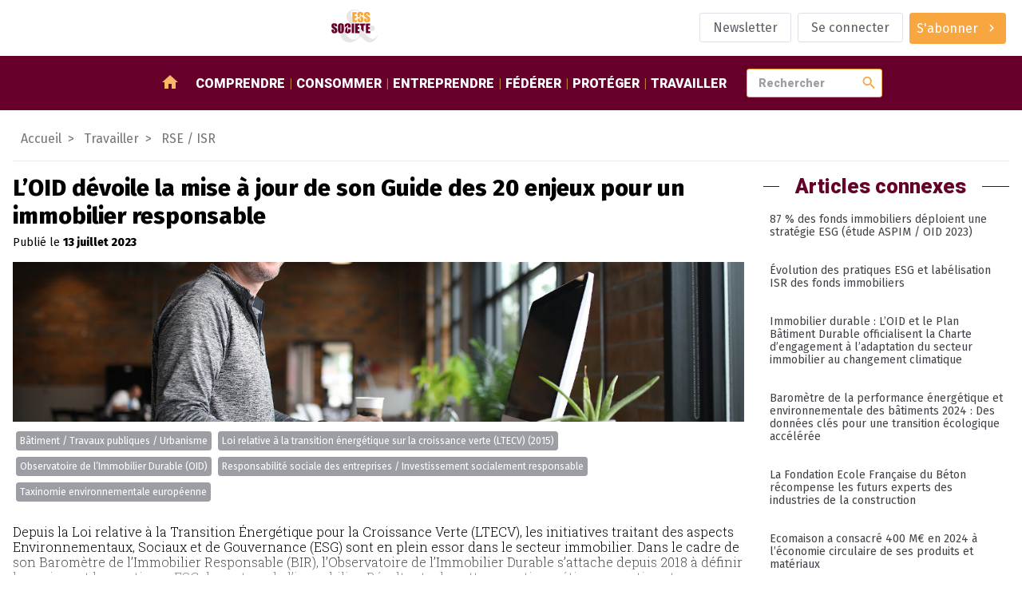

--- FILE ---
content_type: text/html; charset=utf-8
request_url: https://www.ess-et-societe.net/L-OID-devoile-la-mise-a-jour-de-son-Guide-des-20-enjeux-pour-un-immobilier-responsable
body_size: 11038
content:

<!DOCTYPE html>

<html dir="ltr" lang="fr">

<head>

    <title>L’OID dévoile la mise à jour de son Guide des 20 enjeux pour un immobilier responsable - ESS et société, Enjeux et débats</title>
    <link rel="canonical" href="https://www.ess-et-societe.net/L-OID-devoile-la-mise-a-jour-de-son-Guide-des-20-enjeux-pour-un-immobilier-responsable" />
    <meta content="Depuis la Loi relative &#224; la Transition &#201;nerg&#233;tique pour la Croissance Verte (LTECV), les initiatives traitant des aspects Environnementaux, Sociaux et de Gouvernance (ESG) sont en plein essor dans (...)" name="description"/>
    
        <meta name="keywords" content="L&#039;OID d&#233;voile la mise &#224; jour de son Guide des 20 enjeux pour un immobilier responsable,Responsabilit&#233; sociale des entreprises / Investissement socialement responsable,B&#226;timent / Travaux publiques / Urbanisme,Loi relative &#224; la transition &#233;nerg&#233;tique sur la croissance verte (LTECV) (2015),Observatoire de l&#039;Immobilier Durable (OID),Taxinomie environnementale europ&#233;enne" />
    
    <!-- Facebook Meta Tags -->
    <meta property="og:url" content="https://www.ess-et-societe.net/L-OID-devoile-la-mise-a-jour-de-son-Guide-des-20-enjeux-pour-un-immobilier-responsable">
    <meta property="og:type" content="article">
    <meta property="og:title" content="L’OID dévoile la mise à jour de son Guide des 20 enjeux pour un immobilier responsable">
    <meta property="og:description" content="Depuis la Loi relative à la Transition Énergétique pour la Croissance Verte (LTECV), les initiatives traitant des aspects Environnementaux, Sociaux et de Gouvernance (ESG) sont en plein essor dans (...)">
    <meta property="og:image" content="https://www.ess-et-societe.net/IMG/rubon1462.jpg?1687777101">

    <!-- Twitter Meta Tags -->
    <meta name="twitter:card" content="summary_large_image">

    <meta http-equiv="Content-Type" content="text/html; charset=utf-8" />


<meta name="generator" content="SPIP" />

<meta name="robots" content="index">


<meta name="viewport" content="width=device-width, initial-scale=1">


<meta name="theme-color" content="#fafafa">


<link rel="alternate" type="application/rss+xml" title="Syndiquer tout le site" href="spip.php?page=backend" />


<link rel="stylesheet" href="prive/spip_style.css" type="text/css" media="all" />








<link rel="preconnect" href="https://fonts.googleapis.com"/>
<link rel="preconnect" href="https://fonts.gstatic.com" crossorigin/>
<link href="https://fonts.googleapis.com/css2?family=Fira+Sans:wght@400;800&family=Roboto+Slab:wght@300&family=Roboto:wght@900&display=swap" rel="stylesheet">
<link href="https://fonts.googleapis.com/icon?family=Material+Icons" rel="stylesheet"/>


<link rel="stylesheet" href="squelettes/assets/css/styles.css" type="text/css" media="all" />

<script src="squelettes/assets/js/main.js" defer></script>
<script defer>
  document.querySelectorAll("a[href^='https://www.ess-et-societe.net']").forEach(e => e.attr("target","_blank"));
</script>    <script type="application/ld+json">
        {
            "@context": "https://schema.org",
            "@type": "NewsArticle",
            "headline": "L&#039;OID d&#233;voile la mise &#224; jour de son Guide des 20 enjeux pour un immobilier responsable",
            "description": "Depuis la Loi relative &#224; la Transition &#201;nerg&#233;tique pour la Croissance Verte (LTECV), les initiatives traitant des aspects Environnementaux, Sociaux et de Gouvernance (ESG) sont en plein essor dans (...)",
            "datePublished": "2023-07-13",
            "dateModified": "2024-11-18",
            "image": ["https://www.ess-et-societe.net/IMG/rubon1462.jpg?1687777101"],
            "mainEntityOfPage": {
                "@type": "webPage",
                "id": "https://www.ess-et-societe.net/L-OID-devoile-la-mise-a-jour-de-son-Guide-des-20-enjeux-pour-un-immobilier-responsable"
            },
            "publisher": {
                "@type": "Organization",
                "name": "ESS&Societe",
                "url": "https://www.ess-et-societe.net/",
                "logo": {
                    "@type": "ImageObject",
                    "url": "https://www.ess-et-societe.net/squelettes/assets/img/ESS-logo.svg"
                }
            }
        }
    </script>
    
    <script type="application/ld+json">
        {
            "@context": "https://schema.org",
            "@type": "BreadcrumbList",
            "itemListElement": [
                {
                    "@type": "ListItem",
                    "position": 1,
                    "name": "Travailler",
                    "item": "https://www.ess-et-societe.net/-Travailler-1655-"
                },
                {
                    "@type": "ListItem",
                    "position": 2,
                    "name": "RSE / ISR",
                    "item": "https://www.ess-et-societe.net/-Responsabilite-societale-des-entreprises-Investissement-socialement-responsable-"
                },
                {
                    "@type": "ListItem",
                    "position": 3,
                    "name": "L&#039;OID d&#233;voile la mise &#224; jour de son Guide des 20 enjeux pour un immobilier responsable"
                }
            ]
        }
    </script>
    

</head>

<body class="ess-T-article">

<header class="ess-C-header">

    <figure>
        <a href="https://www.ess-et-societe.net">
            <img alt="logo ess" class="ess-O-logo" src="squelettes/assets/img/ESS-logo.svg">
        </a>
    </figure>

    <ul class="ess-O-list">
        
        <li>
            <a href="Inscription-a-la-lettre-d-information-hebdomadaire" class="ess-O-btn --phantom">
                <span>Newsletter</span>
            </a>
        </li>
        

        
        <li>
            <a class="ess-O-btn --phantom" rel="nofollow" href="spip.php?page=login-public&amp;target=%2B-au-grand-public-%2B%3Fdebut_docmots%3D600%26amp%3Bdebut_evemots%3D108%26amp%3Bdebut_evesommaire%3D5">Se connecter</a>
             
        </li>
        

        

        

        
        <li>
             
            <a class="ess-O-btn --primary --group" href="S-abonner-a-ESS-et-Societe">
                <span>S'abonner</span>
                <span class="material-icons">chevron_right</span>
            </a>
        </li>
        

    </ul>

</header>

<section class="ess-C-navbar" id="navbar">

  <a class="ess-O-btn --group --primary" id="open-lateral-nav-button"><span class="material-icons">menu</span></a>
  <figure>
    <a href="https://www.ess-et-societe.net">
      <img alt="logo ess" src="squelettes/assets/img/ESS-logo-nb.svg">
    </a>
  </figure>
  <nav class="ess-O-list">
    <a href="/"><span class="material-icons">home</span></a>
    
    <a href="-Comprendre-">Comprendre</a>
    
    <a href="-Consommer-">Consommer</a>
    
    <a href="-Entreprendre-">Entreprendre</a>
    
    <a href="-Federer-">Fédérer</a>
    
    <a href="-Proteger-">Protéger</a>
    
    <a href="-Travailler-1655-">Travailler</a>
    
  </nav>

  <form class="ess-0-input-group" action="spip.php" method="get">
    <input type="hidden" name="page" value="recherche" />
    <input class="ess-0-input" id="search" name="recherche" placeholder="Rechercher" type="text" value="">
    <button class="material-icons">search</button>
    <span id="autocomplete-list"></span>
  </form>


</section>

<main>


    

    
    

    <!-- aa article-->

    <nav class="ess-C-filAriane">
        <a href="/">Accueil</a>
        
        
        
         <a href="-Travailler-1655-"><span>Travailler</span></a>
        
         <a href="-Responsabilite-societale-des-entreprises-Investissement-socialement-responsable-"><span>RSE / ISR</span></a>
        
    </nav>

    <section class="ess-O-layout --article">

        <div>

            <!-- article abonné -->
            <section class="ess-C-article">

                <h1 class="big">L’OID dévoile la mise à jour de son Guide des 20 enjeux pour un immobilier responsable</h1>
                <p>
                    
                        Publié le <strong><time datetime='2023-07-13 08:00:00'>13 juillet 2023</time></strong>
                    
                </p>

                <figure><img alt='L&#039;OID d&#233;voile la mise &#224; jour de son Guide des 20 enjeux pour un immobilier responsable' src="IMG/rubon1462.jpg?1687777101" width="1200" height="800" /></figure>

                
                <ul class="ess-O-list">
                    <!-- liste des groupes de mots clefs + liste déroulantes affichant les mots clefs-->
                    
                    <li><a class="ess-O-btn --group --small" href="+-Batiment-Travaux-publiques-+">Bâtiment / Travaux publiques / Urbanisme</a></li>
                    
                    <li><a class="ess-O-btn --group --small" href="+-Loi-relative-a-la-transition-+">Loi relative à la transition énergétique sur la croissance verte (LTECV) (2015)</a></li>
                    
                    <li><a class="ess-O-btn --group --small" href="+-Observatoire-de-l-Immobilier-Durable-OID-+">Observatoire de l’Immobilier Durable (OID)</a></li>
                    
                    <li><a class="ess-O-btn --group --small" href="+-Responsabilite-sociale-des-+">Responsabilité sociale des entreprises / Investissement socialement responsable</a></li>
                    
                    <li><a class="ess-O-btn --group --small" href="+-Taxinomie-environnementale-europeenne-+">Taxinomie environnementale européenne</a></li>
                    
                </ul>

                

                        

                            

                                <article   class="--restreint">
                                    <!-- Chapeau -->
                                    
                                    <!-- Texte tronqué-->
                                    <p>Depuis la Loi relative à la Transition Énergétique pour la Croissance Verte (LTECV), les initiatives traitant des aspects Environnementaux, Sociaux et de Gouvernance (ESG) sont en plein essor dans le secteur immobilier. Dans le cadre de son Baromètre de l’Immobilier Responsable (BIR), l’Observatoire de l’Immobilier Durable s’attache depuis 2018 à définir les enjeux et les pratiques ESG du secteur de l’immobilier. Résultante de cette expertise métier, normative et réglementaire, l’OID publie son guide&nbsp;(...)</p>
                                    <!-- Encart abonnement-->
                                    <div class="abonnement">
                                        <figure>
                                            <img src="squelettes/assets/img/SmartPhone.png">
                                        </figure>

                                        <h1>Toute l'actualité sur l'ESS dans votre poche,</br> partout, tout le temps.</h1>

                                        <p>Il vous reste 80% de cet article à lire.</p>

                                        <p>
                                            <a class="ess-O-btn --phantom" href="spip.php?page=login-public&amp;target=L-OID-devoile-la-mise-a-jour-de-son-Guide-des-20-enjeux-pour-un-immobilier-responsable">Je me connecte</a>
                                            <a class="ess-O-btn --primary" href="S-abonner-a-ESS-et-Societe">Je m'abonne</a>
                                        </p>
                                    </div>
                                </article>

                            

                

                

            </section>

            <!-- articles contenus -->
            <section class="ess-O-layout ess-C-article-list">

                <h1 class="ess-O-titreSecteur">Autres articles dans cette rubrique</h1>

                
                <!-- debut posts_list pagination: article_recent_rubrique-->

    
    <a name='paginationarticle_recent_rubrique' id='paginationarticle_recent_rubrique' class='pagination_ancre'></a>



    <article>

        <a title="Sidetrade affiche une performance ESG de premier plan avec les distinctions EthiFinance et EcoVadis" href="Sidetrade-affiche-une-performance-ESG-de-premier-plan-avec-les-distinctions-EthiFinance-et-EcoVadis" >
            

            
            

            <!-- TODO faire en sorte d'avoir 2 lignes max pour le titre pour uniformiser : TEXT ELLIPSYS-->
            <h3>Sidetrade affiche une performance ESG de premier plan avec les distinctions EthiFinance et EcoVadis</h3>

            <p>Sidetrade, leader mondial des applications d’IA dédiées à l’Order-to-Cash, franchit une nouvelle étape dans sa performance environnementale, sociale et de gouvernance (ESG), saluée par EthiFinance et...</p>

        </a>

        <aside class="ess-O-list">
            <time datetime='2026-01-05 08:00:00'>05/01/2026</time>
            <span>Abonnés</span>
            <div class="dropdown" tabindex="1">
                <i class="db2" tabindex="1"></i>
                <a class="ess-O-btn --phantom --group --small dropbtn"><span>Mots-clés</span><span class="material-icons">chevron_right</span></a>
                <div class="dropdown-content">
                    
                        <a href="+-Responsabilite-sociale-des-+">Responsabilité sociale des entreprises / Investissement socialement responsable</a>
                    
                        <a href="+-Ethifinance-+">Ethifinance</a>
                    
                        <a href="+-Abonne-e-s-+">réservé aux abonné.e.s</a>
                    
                        <a href="+-Criteres-ESG-Environnementaux-sociaux-et-de-gouvernance-+">Critères ESG (Environnementaux, sociaux et de gouvernance)</a>
                    
                        <a href="+-Rapport-de-durabilite-des-entreprises-Corporate-Sustainability-Reporting-Directive-CSRD-+">Rapport de durabilité des entreprises / Corporate Sustainability Reporting Directive (CSRD)</a>
                    
                </div>
            </div>
        </aside>

    </article>



    <article>

        <a title="Green-Got lance son Plan d&#039;&#201;pargne Retraite (PER) engag&#233; et durable" href="Green-Got-lance-son-Plan-d-Epargne-Retraite-PER-engage-et-durable" >
            

            
            

            <!-- TODO faire en sorte d'avoir 2 lignes max pour le titre pour uniformiser : TEXT ELLIPSYS-->
            <h3>Green-Got lance son Plan d’Épargne Retraite (PER) engagé et durable</h3>

            <p>Green-Got, Green-Got, fintech engagée et créée pour mettre la finance au service de la transition écologique, annonce le lancement de son nouveau produit : le Plan d’Épargne Retraite Green-Got, conçu...</p>

        </a>

        <aside class="ess-O-list">
            <time datetime='2025-12-23 08:00:00'>23/12/2025</time>
            <span>Abonnés</span>
            <div class="dropdown" tabindex="1">
                <i class="db2" tabindex="1"></i>
                <a class="ess-O-btn --phantom --group --small dropbtn"><span>Mots-clés</span><span class="material-icons">chevron_right</span></a>
                <div class="dropdown-content">
                    
                        <a href="+-Responsabilite-sociale-des-+">Responsabilité sociale des entreprises / Investissement socialement responsable</a>
                    
                        <a href="+-Abonne-e-s-+">réservé aux abonné.e.s</a>
                    
                        <a href="+-Plan-d-Action-pour-la-Croissance-+">Loi PACTE (Plan d’Action pour la Croissance et la Transformation des Entreprises)</a>
                    
                        <a href="+-Plan-Epargne-Retraite-PER-+">Plan Epargne Retraite (PER)</a>
                    
                        <a href="+-Andrea-Ganovelli-+">Andréa Ganovelli</a>
                    
                </div>
            </div>
        </aside>

    </article>



    <article>

        <a title="La Communaut&#233; &#034;Les entreprises s&#039;engagent&#034; d&#233;voile les r&#233;sultats de son Barom&#232;tre 2025 de l&#039;engagement des entreprises : malgr&#233; la conjoncture, les dirigeants fran&#231;ais maintiennent le cap de l&#039;engagement" href="La-Communaute-Les-entreprises-s-engagent-devoile-les-resultats-de-son-Barometre-2025-de-l-engagement-des-entreprises-malgre-la-conjoncture-les-dirigeants-francais-maintiennent-le-cap-de-l-engagement" >
            

            
            

            <!-- TODO faire en sorte d'avoir 2 lignes max pour le titre pour uniformiser : TEXT ELLIPSYS-->
            <h3>La Communauté "Les entreprises s’engagent" dévoile les résultats de son Baromètre 2025 de l’engagement des entreprises&nbsp;: malgré la conjoncture, les dirigeants français maintiennent le cap de l’engagement</h3>

            <p>La Communauté “Les entreprises s’engagent” dévoile aujourd’hui la troisième édition de son Baromètre de l’engagement des entreprises. 

Alors que la conjoncture économique pèse sur les entreprises et que...</p>

        </a>

        <aside class="ess-O-list">
            <time datetime='2025-12-18 08:00:00'>18/12/2025</time>
            <span>Abonnés</span>
            <div class="dropdown" tabindex="1">
                <i class="db2" tabindex="1"></i>
                <a class="ess-O-btn --phantom --group --small dropbtn"><span>Mots-clés</span><span class="material-icons">chevron_right</span></a>
                <div class="dropdown-content">
                    
                        <a href="+-Responsabilite-sociale-des-+">Responsabilité sociale des entreprises / Investissement socialement responsable</a>
                    
                        <a href="+-Abonne-e-s-+">réservé aux abonné.e.s</a>
                    
                        <a href="+-Sylvain-Reymond-+">Sylvain Reymond</a>
                    
                        <a href="+-Communaute-Les-entreprises-s-engagent-19487-+">Communauté "Les entreprises s’engagent"</a>
                    
                </div>
            </div>
        </aside>

    </article>


    

<!-- pagination posts_list (3/366) -->

<!-- fin posts_list -->

            </section>

        </div>

        <aside>

            

                <div class="ess-O-titreSecteur"><span>Articles connexes</span></div>
                <nav class="ess-O-menu ess-C-motcleMenu"><ul>

    <li><a href="87-des-fonds-immobiliers-deploient-une-strategie-ESG-etude-ASPIM-OID-2023">87&nbsp;% des fonds immobiliers déploient une stratégie ESG (étude ASPIM / OID 2023)</a></li>

    <li><a href="Evolution-des-pratiques-ESG-et-labelisation-ISR-des-fonds-immobiliers">Évolution des pratiques ESG et labélisation ISR des fonds immobiliers</a></li>

    <li><a href="Immobilier-durable-L-OID-et-le-Plan-Batiment-Durable-officialisent-la-Charte-d-engagement-a-l-adaptation-du-secteur-immobilier-au-changement-climatique">Immobilier durable&nbsp;: L’OID et le Plan Bâtiment Durable officialisent la Charte d’engagement à l’adaptation du secteur immobilier au changement climatique</a></li>

    <li><a href="Barometre-de-la-performance-energetique-et-environnementale-des-batiments-2024-Des-donnees-cles-pour-une-transition-ecologique-acceleree">Baromètre de la performance énergétique et environnementale des bâtiments 2024&nbsp;: Des données clés pour une transition écologique accélérée</a></li>

    <li><a href="La-Fondation-Ecole-Francaise-du-Beton-recompense-les-futurs-experts-des-industries-de-la-construction">La Fondation Ecole Française du Béton récompense les futurs experts des industries de la construction</a></li>

    <li><a href="Ecomaison-a-consacre-400-MEUR-en-2024-a-l-economie-circulaire-de-ses-produits-et-materiaux">Ecomaison a consacré 400 M€ en 2024 à l’économie circulaire de ses produits et matériaux </a></li>

    <li><a href="L-Observatoire-de-l-Immobilier-Durable-OID-et-l-Ecole-des-Ponts-ParisTech-lancent-La-Fresque-de-l-Immobilier-Durable">L’Observatoire de l’Immobilier Durable (OID) et l’Ecole des Ponts ParisTech lancent La Fresque de l’Immobilier Durable</a></li>

    <li><a href="L-OID-lance-le-Label-ID-un-dispositif-de-reconnaissance-des-professionnels-en-Immobilier-Durable">L’OID lance le Label’ID&nbsp;: un dispositif de reconnaissance des professionnels en Immobilier Durable</a></li>

    <li><a href="Taxonomie-europeenne-Objectif-economie-circulaire-EGF-et-l-OID-publient-des-notices-d-interpretation">Taxonomie européenne / Objectif &#171;&nbsp;économie circulaire&nbsp;&#187; EGF et l’OID publient des notices d’interprétation</a></li>

    <li><a href="EGAMO-publie-son-premier-bilan-carbone">EGAMO publie son premier bilan carbone</a></li>

    <li><a href="Nouvelles-ambitions-nouvelle-gouvernance-pour-EthiFinance-Carol-Sirou-nommee-presidente-executive">Nouvelles ambitions, nouvelle gouvernance pour EthiFinance&nbsp;: Carol Sirou, nommée présidente exécutive</a></li>

    <li><a href="Le-Grand-Defi-des-Entreprises-pour-la-Planete-devoile-les-resultats-de-sa-consultation-sur-la-transition-ecologique-de-l-economie">Le Grand Défi des Entreprises pour la Planète dévoile les résultats de sa consultation sur la transition écologique de l&#8217;économie</a></li>

    <li><a href="Ecomaison-et-izidore-s-associent-pour-faciliter-la-reprise-et-le-reemploi-du-mobilier">Ecomaison et izidore s’associent pour faciliter la reprise et le réemploi du mobilier </a></li>

    <li><a href="E-Leclerc-et-la-Fondation-Recherche-Alzheimer-renouvellent-l-operation-Une-orchidee-pour-la-memoire-pour-lutter-contre-la-maladie-d-Alzheimer">E.Leclerc et la Fondation Recherche Alzheimer renouvellent l’opération&nbsp;: &#171;&nbsp;Une orchidée pour la mémoire&nbsp;&#187; pour lutter contre la maladie d’Alzheimer</a></li>

    <li><a href="12-acteurs-de-l-economie-sociale-et-solidaire-rejoignent-l-Accelerateur-ESS-de-la-Region-Ile-de-France-et-HEC-Paris">12 acteurs de l’économie sociale et solidaire rejoignent l’Accélérateur ESS de la Région Île-de-France et HEC Paris</a></li>

    <li><a href="Lancement-du-fonds-Green-Private-Credit-une-nouvelle-solution-de-financement-pour-le-climat-et-l-environnement">Lancement du fonds Green Private Credit&nbsp;: une nouvelle solution de financement pour le climat et l’environnement</a></li>

    <li><a href="Epsicare-un-fonds-de-dotation-engage-pour-une-societe-plus-inclusive">Epsicare&nbsp;: un fonds de dotation engagé pour une société plus inclusive</a></li>

    <li><a href="Rechauffement-climatique-Comment-les-vignerons-Terra-Vitis-preparent-l-avenir">Réchauffement climatique&nbsp;: Comment les vignerons Terra Vitis préparent l&#8217;avenir&nbsp;?</a></li>

    <li><a href="Asseyez-vous-sur-votre-R-S-E-Studio-Emmaus-interpelle-avec-une-campagne-insolite-pour-inciter-les-grandes-entreprises-a-passer-a-l-action">"Asseyez-vous sur votre R.S.E&nbsp;!" Stüdio Emmaüs interpelle avec une campagne insolite pour inciter les grandes entreprises à passer à l’action</a></li>

    <li><a href="Deux-victoires-decisives-contre-le-projet-de-pole-de-sante-qui-menacait-de-detruire-une-zone-littorale-de-Lacanau">Deux victoires décisives contre le projet de pôle de santé qui menaçait de détruire une zone littorale de Lacanau</a></li>

</ul></nav>

                

            

        </aside>

    </section>


</main>

<footer class="ess-C-footer">

  <section class="ess-C-flux ess-O-list">

    <div class="xsmall">Suivez-nous</div>

    <a href="https://twitter.com/Ressol" target="_blank">
      <img src="squelettes/assets/img/twitter-logo.svg" alt="logo twitter">
    </a>

    <a href="https://www.facebook.com/essetsocietelapage/" target="_blank">
      <img src="squelettes/assets/img/facebook-logo.svg" alt="logo facebook">
    </a>

    <a href="https://www.ess-et-societe.net/spip.php?page=backend&id_rubrique=1" target="_blank">
      <img src="squelettes/assets/img/rss-logo.svg" style="width:30px" alt="logo rssr">
    </a>

    <a href="https://mastodon.social/@ressol" target="_blank">
      <img src="squelettes/assets/img/mastodon-logo.svg" style="width:30px" alt="logo mastodon">
    </a>

    <a href="https://www.pinterest.fr/essetsociete/" target="_blank">
      <img src="squelettes/assets/img/pinterest-logo.svg" style="width:30px" alt="logo pinterest">
    </a>

    <a href="https://www.linkedin.com/company/essetsociete/" target="_blank">
      <img src="squelettes/assets/img/linkedin-logo.svg" style="width:30px" alt="logo linkedin">
    </a>

    <a href="https://diaspora-fr.org/people/6d0eaa40fe7301395a0a7a0e1fe011af" target="_blank">
      <img src="squelettes/assets/img/diaspora-logo.svg" style="width:30px" alt="logo diaspora">
    </a>

    <a href="https://www.instagram.com/essetsociete/" target="_blank">
      <img src="squelettes/assets/img/instagram-logo.svg" style="width:30px" alt="logo instagram">
    </a>

  </section>


  <section class="ess-C-shortcutsList ess-O-list">

    
      

      



        
        <ul>
            <li class="titre">Partenaires</li>

            
              <li><a href="Accolade-56625">Accolade</a></li>
            
              <li><a href="Mediagraph-56626">Mediagraph</a></li>
            
              <li><a href="dotINFRA-56627">dotINFRA</a></li>
            
              <li><a href="L-Ouvre-Boites">L&#8217;Ouvre-Boites</a></li>
            
        </ul>
        



      

      
    


  </section>

  <section class="ess-C-signature ess-O-list">

    <a href="Mentions-legales-56330">Mentions légales</a>
    <img src="squelettes/assets/img/ESS-logo-nb.svg" alt="logo ESS et SOCIETE">
    <span>&copy; 2023 - ESS & Société</span>

  </section>

</footer>


<section class="ess-C-smart-panel" id="SmartPanel">

  <div class="ess-C-smart-panel__backdrop"></div>

  <div class="ess-C-smart-panel__wrapper">

    <header>

      <a class="ess-O-btn --primary" id="close-lateral-nav-button">
        <i class="material-icons">close</i>
      </a>

    </header>

    <div class="main">



      <nav class="ess-O-menu ess-C-smartMenu">

        <div class="ess-O-list">

           
          <a href="spip.php?page=login-public&amp;target=%2B-au-grand-public-%2B%3Fdebut_docmots%3D600%26amp%3Bdebut_evemots%3D108%26amp%3Bdebut_evesommaire%3D5"><span>Se connecter</span></a>
          

           
          <a href="S-abonner-a-ESS-et-Societe"><span>S'abonner</span></a>
          

          

          <a href="Inscription-a-la-lettre-d-information-hebdomadaire">
              <span>Newsletter</span>
            </a>
          

          

        </div>

        <ul>
          <li><a href="/">Accueil</a></li>
          
          <li><a href="-Comprendre-">Comprendre</a>
          
            <ul>
              
              <li><a href="-Articles-divers-">Articles divers</a></li>
              
              <li><a href="-Ce-qu-en-pensent-les-partis-politiques-">Ce qu&#8217;en pensent les partis politiques&nbsp;?</a></li>
              
              <li><a href="-Ce-qui-se-passe-hors-de-la-France-">Ce qui se passe hors de la France</a></li>
              
              <li><a href="-Des-textes-de-reference-">Des textes de référence</a></li>
              
              <li><a href="-ESS-et-Societe-1393-">ESS et Société</a></li>
              
              <li><a href="-Les-incontournables-de-l-economie-sociale-et-solidaire-">Les incontournables de l&#8217;économie sociale et solidaire</a></li>
              
              <li><a href="-Livres-de-sur-l-Economie-Sociale-et-Solidaire-">Livres de / sur l&#8217;Economie Sociale et Solidaire</a></li>
              
              <li><a href="-Ministeres-">Ministères</a></li>
              
              <li><a href="-Presse-media-et-communication-">Presse, média et communication</a></li>
              
              <li><a href="-Revue-de-presse-">Revue de presse</a></li>
              
            </ul>
          
          </li>
          
          <li><a href="-Consommer-">Consommer</a>
          
            <ul>
              
              <li><a href="-Activites-bancaires-de-credit-et-">Activités bancaires, de crédit et de prêt</a></li>
              
              <li><a href="-Agriculture-et-produits-biologiques-">Agriculture et produits biologiques</a></li>
              
              <li><a href="-Activites-culturelles-et-artistiques-">Arts et culture</a></li>
              
              <li><a href="-Commerce-responsable-">Commerce responsable et circuits courts</a></li>
              
              <li><a href="-Economie-circulaire-">Economie circulaire</a></li>
              
              <li><a href="-Energies-alternatives,645-">Energies alternatives</a></li>
              
              <li><a href="-Formation-Enseignement,1155-">Formation</a></li>
              
              <li><a href="-Internet-Logiciels-Libres-Open-source-Collaboratif-">Internet / Logiciels Libres / Open-source / Collaboratif</a></li>
              
              <li><a href="-Tourisme-social-et-solidaire-">Tourisme social et solidaire</a></li>
              
              <li><a href="-Transports-et-logistique-">Transports et logistique</a></li>
              
            </ul>
          
          </li>
          
          <li><a href="-Entreprendre-">Entreprendre</a>
          
            <ul>
              
              <li><a href="-Autres-activites-de-production-de-">Autres activités de production, de distribution et de consommation</a></li>
              
              <li><a href="-Batiment-Construction-Travaux-publiques-">Batiment / Construction / Travaux publiques</a></li>
              
              <li><a href="-Developpement-local-et-territorial-">Développement local et territorial</a></li>
              
              <li><a href="-Financements-">Financements des acteurs</a></li>
              
              <li><a href="-Ingenierie-et-accompagnement-">Ingenierie et accompagnement</a></li>
              
              <li><a href="-Emploi-ressources-humaines-667-">Insertion et création d&#8217;activités</a></li>
              
              <li><a href="-Les-reseaux-sociaux-dans-l-">Les réseaux sociaux dans l&#8217;économie Solidaire et Sociale&nbsp;: ce que pensent les acteurs</a></li>
              
            </ul>
          
          </li>
          
          <li><a href="-Federer-">Fédérer</a>
          
            <ul>
              
              <li><a href="-Alliance-cooperative-internationale-">Alliance coopérative internationale</a></li>
              
              <li><a href="-Association-des-Assureurs-Mutualistes-AAM-Ex-GEMA-">Association des Assureurs Mutualistes (AAM, Ex GEMA)</a></li>
              
              <li><a href="-Association-Nationale-des-Tiers-Lieux-1806-">Association Nationale des Tiers-Lieux (ANTL)</a></li>
              
              <li><a href="-Centre-Francais-des-Fondations-501-">Centre Français des Fondations</a></li>
              
              <li><a href="-Centre-International-de-Recherches-326-">Centre International de Recherches et d&#8217;Information sur l&#8217;Economie Publique, Sociale et Coopérative (CIRIEC)</a></li>
              
              <li><a href="-Centre-technique-des-Institutions-de-Prevoyance-">Centre technique des Institutions de Prévoyance</a></li>
              
              <li><a href="-Coalition-internationale-de-l-economie-sociale-et-solidaire-CIESS-">Coalition internationale de l&#8217;économie sociale et solidaire (CIESS)</a></li>
              
              <li><a href="-Comite-national-de-liaison-des-Regies-de-quartier-">Comité National de Liaison des Régies de Quartier (CNLRQ)</a></li>
              
              <li><a href="-Comite-National-Olympique-et-961-">Comité National Olympique et Sportif Français (CNOSF)</a></li>
              
              <li><a href="-Commerce-Equitable-France-Ex-">Commerce Equitable France</a></li>
              
              <li><a href="-Confederation-Europeenne-des-521-">Confédération Européenne des Coopératives de Production et de Travail Associé, des Coopératives Sociales et des Entreprises Participatives (CECOP)</a></li>
              
              <li><a href="-Confederation-Generale-des-SCOP-184-">Confédération Générale des SCOP</a></li>
              
              <li><a href="-Confederation-Nationale-des-Radios-Associatives-CNRA-">Confédération Nationale des Radios Associatives (CNRA)</a></li>
              
              <li><a href="-Conseil-des-Entreprises-Employeurs-153-">Conseil des Entreprises, Employeurs et Groupements de l´Ã‰conomie Sociale</a></li>
              
              <li><a href="-Conseil-national-des-chambres-203-">Conseil national des chambres régionales de l&#8217;économie sociale et solidaire</a></li>
              
              <li><a href="-Cooperation-Maritime,990-">Coopération Maritime</a></li>
              
              <li><a href="-Cooperatives-Europe,947-">Coopératives Europe</a></li>
              
              <li><a href="-Cooperer-pour-entreprendre-1263-">Coopérer pour entreprendre</a></li>
              
              <li><a href="-CoopEst,956-">CoopEst</a></li>
              
              <li><a href="-CoopFr-Groupement-National-de-la-212-">CoopFr</a></li>
              
              <li><a href="-Les-rencontres-du-Mont-Blanc,883-">ESS Forum International (Ex&nbsp;: Les rencontres du Mont Blanc)</a></li>
              
              <li><a href="-ESS-France-Chambre-francaise-de-l%C2%B4economie-sociale-et-solidaire-">ESS France (Chambre française de l´économie sociale et solidaire)</a></li>
              
              <li><a href="-FAIR-Ex-Finansol-">FAIR (Ex Finansol)</a></li>
              
              <li><a href="-Federation-ces-Cooperative-Alimentaires-Autogerees-Fede-Coop-">Fédération ces Coopérative Alimentaires Autogérées (Fédé-Coop)</a></li>
              
              <li><a href="-Federation-des-Acteurs-de-la-Solidarite-FAS-ex-FNARS-">Fédération des Acteurs de la Solidarité (FAS)</a></li>
              
              <li><a href="-Federation-des-CAE-1771-">Fédération des CAE</a></li>
              
              <li><a href="-Federation-des-Cigales-280-">Fédération des Cigales</a></li>
              
              <li><a href="-Federation-des-Cooperatives-Funeraires-Francaises-">Fédération des Coopératives Funéraires Françaises (FC2F)</a></li>
              
              <li><a href="-Federation-des-entreprises-d%C2%B4insertion-">Fédération des entreprises d´insertion (FEI)</a></li>
              
              <li><a href="-Federation-des-Mutuelles-de-France-415-">Fédération des Mutuelles de France</a></li>
              
              <li><a href="-Federation-Diversite-Proximite-1385-">Fédération Diversité Proximité Mutualiste (FDPM)</a></li>
              
              <li><a href="-Federation-du-Commerce-Cooperatif-et-Associe-">Fédération du Commerce Coopératif et Associé</a></li>
              
              <li><a href="-Federation-francaise-des-artisans-cooperateurs-du-batiment-FFACB-">Fédération française des artisans coopérateurs du bâtiment (FFACB)</a></li>
              
              <li><a href="-Federation-Francaise-des-Cooperatives-et-Groupements-d%C2%B4Artisans-FFCGA-">Fédération Française des Coopératives et Groupements d´Artisans (FFCGA)</a></li>
              
              <li><a href="-Federation-Nationale-de-la-Mutualite-Francaise-">Fédération Nationale de la Mutualité Française</a></li>
              
              <li><a href="-Federation-Nationale-des-436-">Fédération Nationale des Coopératives d&#8217;Utilisation de Matériel Agricole</a></li>
              
              <li><a href="-Federation-Nationale-des,917-">Fédération Nationale des Coopératives de Consommateurs (FNCC)</a></li>
              
              <li><a href="-Federation-Nationale-des-societes-Cooperatives-H-L-M-">Fédération Nationale des sociétés Coopératives H.L.M.</a></li>
              
              <li><a href="-Federation-Nationale-Independante-des-Mutuelles-FNIM-">Fédération Nationale Indépendante des Mutuelles (FNIM)</a></li>
              
              <li><a href="-Fondation-de-France-350-">Fondation de France</a></li>
              
              <li><a href="-Fondation-de-l-Avenir-1271-">Fondation de l&#8217;Avenir</a></li>
              
              <li><a href="-Forum-Mondial-de-l-Economie-Sociale-Global-Social-Economy-Forum-GSEF-">Forum Mondial de l&#8217;Economie Sociale (Global Social Economy Forum / GSEF)</a></li>
              
              <li><a href="-France-Benevolat-432-">France Bénévolat</a></li>
              
              <li><a href="-France-Groupements-1465-">France Groupements</a></li>
              
              <li><a href="-French-Impact-1644-">French Impact</a></li>
              
              <li><a href="-IMPACT-France-Ex-Mouvement-des-entrepreneurs-sociaux-Mouves-">IMPACT France (Ex Mouvement des entrepreneurs sociaux, Mouves)</a></li>
              
              <li><a href="-Institut-de-Cooperation-Sociale-Internationale-">Institut de Coopération Sociale Internationale</a></li>
              
              <li><a href="-Institut-de-l-Economie-Sociale-647-">Institut de l&#8217;Economie Sociale</a></li>
              
              <li><a href="-Inter-reseau-SCIC-185-">Inter réseau SCIC</a></li>
              
              <li><a href="-La-Cooperation-Agricole-Ex-Coop-de-France-">La Coopération Agricole (Ex Coop de France)</a></li>
              
              <li><a href="-La-Ligue-de-l-Enseignement-244-">La Ligue de l&#8217;Enseignement</a></li>
              
              <li><a href="-Le-mouvement-associatif-Ex-">Le mouvement associatif</a></li>
              
              <li><a href="-Les-Acteurs-du-logement-d-insertion-">Les Acteurs du logement d’insertion (ALI)</a></li>
              
              <li><a href="-Les-Assises-de-la-Cooperation-et-du-Mutualisme-1866-">Les Assises de la Coopération et du Mutualisme</a></li>
              
              <li><a href="-Les-Licoornes-1683-">Les Licoornes</a></li>
              
              <li><a href="-Les-representations-et-acteurs-">Les représentations et acteurs territoriaux de l&#8217;Economie Sociale</a></li>
              
              <li><a href="-Mouvement-des-entreprises-ecologiques-sociales-et-solidaires-Mouvess-">Mouvement des entreprises écologiques, sociales et solidaires (Mouvess)</a></li>
              
              <li><a href="-Mouvement-des-Poles-territoriaux-de-cooperation-economique-PTCE-">Mouvement des Pôles territoriaux de coopération économique (PTCE)</a></li>
              
              <li><a href="-Mouvement-pour-l-economie-819-">Mouvement pour l&#8217;économie solidaire</a></li>
              
              <li><a href="-Mouvement-pour-le-Developpement-485-">Mouvement pour le Développement Solidaire</a></li>
              
              <li><a href="-Office-Central-de-la-Cooperation-a-l-Ecole-OCCE-">Office Central de la Coopération à l&#8217;Ecole (OCCE)</a></li>
              
              <li><a href="-Organisation-des-cooperatives-d-1248-">Organisation des coopératives d&#8217;achats pour les artisans du bâtiment (ORCAB)</a></li>
              
              <li><a href="-Pole-europeen-des-fondations-de-l-economie-sociale,1153-">Pôle européen des fondations de l´économie sociale</a></li>
              
              <li><a href="-Reseau-d-Echanges-de-Services-aux-289-">Réseau d&#8217;Echanges de Services aux Associations du pays de Morlaix</a></li>
              
              <li><a href="-Reseau-des-collectivites-Territoriales-pour-une-Economie-Solidaire-RTES-">Réseau des collectivités Territoriales pour une Economie Solidaire (RTES)</a></li>
              
              <li><a href="-Reseau-Intercontinental-de-Promotion-de-l-Economie-Sociale-Solidaire-d-Europe-RIPESS-">Réseau Intercontinental de Promotion de l&#8217;Economie Sociale Solidaire d&#8217;Europe (RIPESS)</a></li>
              
              <li><a href="-Social-Economy-Europe-1626-">Social Economy Europe</a></li>
              
              <li><a href="-Solecopedia,979-">Solecopedia</a></li>
              
              <li><a href="-Synadis-bio-1460-">Synadis bio</a></li>
              
              <li><a href="-Union-de-la-Cooperation-Forestiere-Francaise-UCFF-">Union de la Coopération Forestière Française (UCFF)</a></li>
              
              <li><a href="-Union-Francaise-des-cooperatives-">Union Française des coopératives Artisanales de Construction (UFCAC)</a></li>
              
              <li><a href="-Union-Nationale-des-Assocations-de-Tourisme-et-de-Plein-Air-">Union Nationale des Assocations de Tourisme et de Plein Air</a></li>
              
              <li><a href="-Union-Nationale-des-Associations-Familiales-">Union Nationale des Associations Familiales</a></li>
              
              <li><a href="-Union-nationale-des-organismes-">Union nationale des organismes faisant appel à la générosité du public</a></li>
              
              <li><a href="-Union-Nationale-Interfederale-des-Oeuvres-et-organismes-Sanitaires-et-Sociaux-UNIOPSS-">Union Nationale Interfédérale des Oeuvres et organismes Sanitaires et Sociaux (UNIOPSS)</a></li>
              
              <li><a href="-Union-nationale-pour-l-habitat-des-jeunes-UNHAJ-">Union nationale pour l’habitat des jeunes (UNHAJ)</a></li>
              
            </ul>
          
          </li>
          
          <li><a href="-Proteger-">Protéger</a>
          
            <ul>
              
              <li><a href="-Education-populaire-citoyennete-673-">Citoyenneté et sport</a></li>
              
              <li><a href="-Environnement-dev-durable-OGM-">Développement Durable et environnement</a></li>
              
              <li><a href="-Prestations-et-services-a-la-">Grand âge, aide à domicile et aidants</a></li>
              
              <li><a href="-Handicap-">Handicap et inclusion</a></li>
              
              <li><a href="-Logement-et-Hebergement-social-">Hébergement</a></li>
              
              <li><a href="-Assurance-sante-et-prevoyance-">Mutuelles santé et d&#8217;assurance</a></li>
              
              <li><a href="-Plaidoyers-">Plaidoyers</a></li>
              
              <li><a href="-Sante-social-solidarite-nationale-">Santé et social</a></li>
              
              <li><a href="-Solidarite-Internationale-">Solidarité Internationale</a></li>
              
            </ul>
          
          </li>
          
          <li><a href="-Travailler-1655-">Travailler</a>
          
            <ul>
              
              <li><a href="-Acteurs-de-l-emploi-et-du-travail-">Associations professionnelles</a></li>
              
              <li><a href="-Chomage-recrutement-employabilite-">Chômage, recrutement, employabilité</a></li>
              
              <li><a href="-Confederation-paysanne-1481-">Confédération paysanne</a></li>
              
              <li><a href="-Conflit-greve-mobilisation-">Conflit, grève, mobilisation</a></li>
              
              <li><a href="-Contrat-de-travail-rupture-reglementation-licenciement-">Contrat de travail, rupture, réglementation, licenciement</a></li>
              
              <li><a href="-Formation-orientation-parcours-">Formation, orientation, parcours</a></li>
              
              <li><a href="-L-emploi-dans-l-economie-sociale-1238-">L&#8217;emploi dans l&#8217;économie sociale et solidaire&nbsp;: ce que pensent les acteurs du secteur&nbsp;! </a></li>
              
              <li><a href="-Livres-sur-l-emploi-le-travail-les-acteurs-">Livres sur l&#8217;emploi, le travail, les acteurs</a></li>
              
              <li><a href="-Ministere-du-travail-1476-">Ministère du travail</a></li>
              
              <li><a href="-Operateurs-de-competences-OCPO-">Opérateurs de compétences (OCPO)</a></li>
              
              <li><a href="-Management-conditions-et-organisation-du-travail-">Organisation du travail</a></li>
              
              <li><a href="-Protection-sociale-">Protection sociale</a></li>
              
              <li><a href="-Salaires-traitements-oeuvres-sociales-et-culturelles-indemnisations-">Revenus et pouvoir d’achat</a></li>
              
              <li><a href="-Responsabilite-societale-des-entreprises-Investissement-socialement-responsable-">RSE / ISR</a></li>
              
              <li><a href="-Syndicats-d-employeurs-1451-">Syndicats d&#8217;employeurs</a></li>
              
              <li><a href="-Syndicats-de-salaries-1452-">Syndicats de salariés</a></li>
              
            </ul>
          
          </li>
          

        </ul>
      </nav>

    </div>

    <footer></footer>

  </div>

</section>



</body>

</html>

